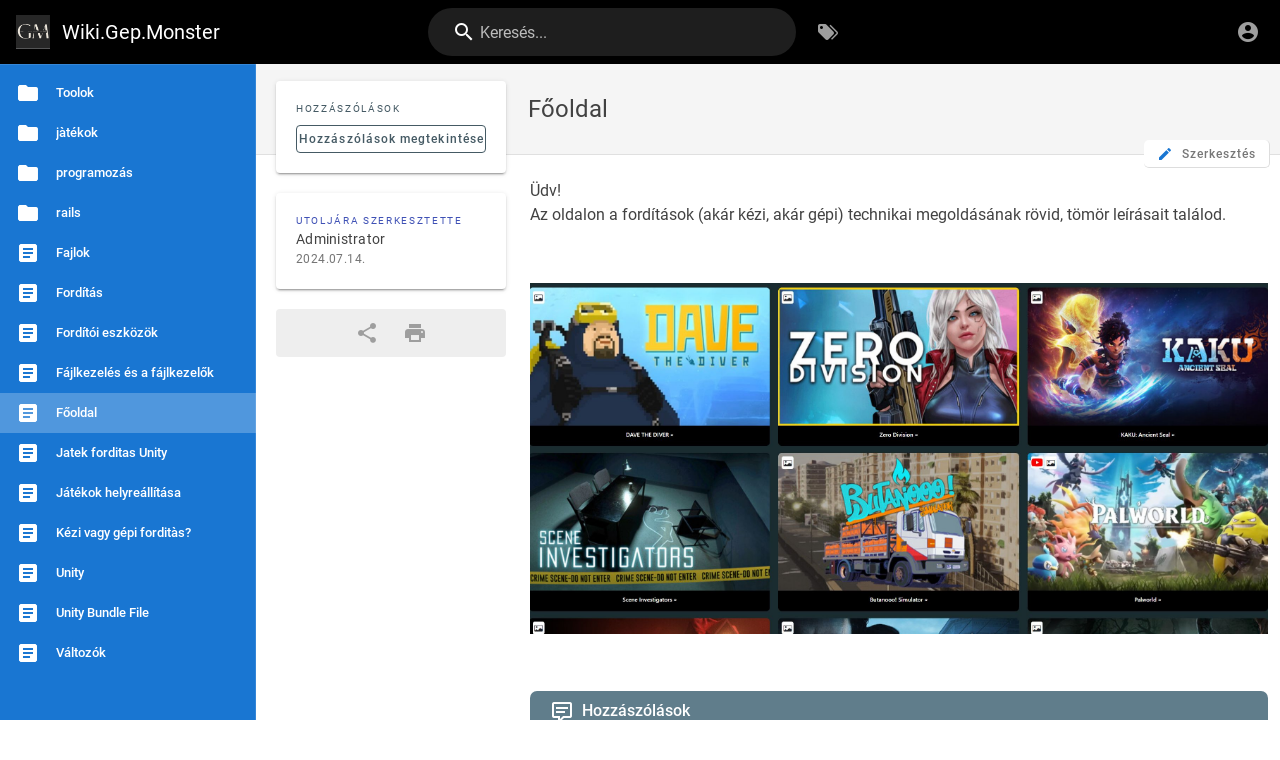

--- FILE ---
content_type: text/html; charset=utf-8
request_url: https://wiki.gep.monster/
body_size: 1478
content:
<!DOCTYPE html><html lang="hu"><head><meta http-equiv="X-UA-Compatible" content="IE=edge"><meta charset="UTF-8"><meta name="viewport" content="user-scalable=yes, width=device-width, initial-scale=1, maximum-scale=5"><meta name="theme-color" content="#1976d2"><meta name="msapplication-TileColor" content="#1976d2"><meta name="msapplication-TileImage" content="/_assets/favicons/mstile-150x150.png"><title>Főoldal | Wiki.Gep.Monster</title><meta name="description" content=""><meta property="og:title" content="Főoldal"><meta property="og:type" content="website"><meta property="og:description" content=""><meta property="og:image"><meta property="og:url" content="https://wiki.gep.monster/"><meta property="og:site_name" content="Wiki.Gep.Monster"><link rel="apple-touch-icon" sizes="180x180" href="/_assets/favicons/apple-touch-icon.png"><link rel="icon" type="image/png" sizes="192x192" href="/_assets/favicons/android-chrome-192x192.png"><link rel="icon" type="image/png" sizes="32x32" href="/_assets/favicons/favicon-32x32.png"><link rel="icon" type="image/png" sizes="16x16" href="/_assets/favicons/favicon-16x16.png"><link rel="mask-icon" href="/_assets/favicons/safari-pinned-tab.svg" color="#1976d2"><link rel="manifest" href="/_assets/manifest.json"><script>var siteConfig = {"title":"Wiki.Gep.Monster","theme":"default","darkMode":false,"tocPosition":"left","lang":"hu","rtl":false,"company":"","contentLicense":"","footerOverride":"","logoUrl":"/képernyőkép_ekkor_2024-07-15_20-13-56.png"}
var siteLangs = []
</script><link type="text/css" rel="stylesheet" href="https://use.fontawesome.com/releases/v5.10.0/css/all.css"><link type="text/css" rel="stylesheet" href="/_assets/css/app.812159e8900d2514eb6d.css"><script type="text/javascript" src="/_assets/js/runtime.js?1728723472"></script><script type="text/javascript" src="/_assets/js/app.js?1728723472"></script></head><body><div id="root"><page locale="hu" path="home" title="Főoldal" description="" :tags="[]" created-at="2024-07-14T17:49:00.468Z" updated-at="2024-07-14T17:50:29.173Z" author-name="Administrator" :author-id="1" editor="markdown" :is-published="true" toc="W10=" :page-id="2" sidebar="W10=" nav-mode="TREE" comments-enabled effective-permissions="[base64]" edit-shortcuts="[base64]" filename="home.md"><template slot="contents"><div><p>Üdv!&nbsp;<br>Az oldalon a fordítások (akár kézi, akár gépi) technikai megoldásának rövid, tömör leírásait találod.</p>
<p>&nbsp;</p>
<figure class="image"><img src="/home/home.jpg"></figure></div></template><template slot="comments"><div><comments></comments></div></template></page></div></body></html>

--- FILE ---
content_type: text/css; charset=UTF-8
request_url: https://wiki.gep.monster/_assets/css/tags.eac3477f9bc5c6b9c4b7.css
body_size: 1338
content:
/*! Wiki.js - wiki.js.org - Licensed under AGPL */@font-face{font-family:Tajawal;src:url(/_assets/fonts/Tajawal-Bold.woff2) format("woff2"),url(/_assets/fonts/Tajawal-Bold.woff) format("woff");font-weight:700;font-style:normal}@font-face{font-family:Tajawal;src:url(/_assets/fonts/Tajawal-Regular.woff2) format("woff2"),url(/_assets/fonts/Tajawal-Regular.woff) format("woff");font-weight:400;font-style:normal}@font-face{font-family:Tajawal;src:url(/_assets/fonts/Tajawal-Medium.woff2) format("woff2"),url(/_assets/fonts/Tajawal-Medium.woff) format("woff");font-weight:500;font-style:normal}@font-face{font-family:BalooBhaijaan;src:url(/_assets/fonts/BalooBhaijaan-Regular.woff2) format("woff2"),url(/_assets/fonts/BalooBhaijaan-Regular.woff) format("woff");font-weight:400;font-style:normal}html:lang(ar),html:lang(ar) .v-application{font-family:Tajawal,sans-serif}html:lang(ar) .v-application .headline,html:lang(ar) .v-application .title{font-family:Tajawal,sans-serif!important}html:lang(ar) .v-application.v-application--is-rtl h1,html:lang(ar) .v-application.v-application--is-rtl h2,html:lang(ar) .v-application.v-application--is-rtl h3,html:lang(ar) .v-application.v-application--is-rtl h4,html:lang(ar) .v-application.v-application--is-rtl h5,html:lang(ar) .v-application.v-application--is-rtl h6{font-family:BalooBhaijaan,sans-serif;font-weight:400}@font-face{font-family:Roboto;src:url(/_assets/fonts/Roboto-MediumItalic.woff2) format("woff2"),url(/_assets/fonts/Roboto-MediumItalic.woff) format("woff");font-weight:500;font-style:italic}@font-face{font-family:Roboto;src:url(/_assets/fonts/Roboto-Italic.woff2) format("woff2"),url(/_assets/fonts/Roboto-Italic.woff) format("woff");font-weight:400;font-style:italic}@font-face{font-family:Roboto;src:url(/_assets/fonts/Roboto-Bold.woff2) format("woff2"),url(/_assets/fonts/Roboto-Bold.woff) format("woff");font-weight:700;font-style:normal}@font-face{font-family:Roboto;src:url(/_assets/fonts/Roboto-Regular.woff2) format("woff2"),url(/_assets/fonts/Roboto-Regular.woff) format("woff");font-weight:400;font-style:normal}@font-face{font-family:Roboto;src:url(/_assets/fonts/Roboto-BoldItalic.woff2) format("woff2"),url(/_assets/fonts/Roboto-BoldItalic.woff) format("woff");font-weight:700;font-style:italic}@font-face{font-family:Roboto;src:url(/_assets/fonts/Roboto-Medium.woff2) format("woff2"),url(/_assets/fonts/Roboto-Medium.woff) format("woff");font-weight:500;font-style:normal}@font-face{font-family:Roboto Mono;src:url(/_assets/fonts/RobotoMono-Regular.woff2) format("woff2"),url(/_assets/fonts/RobotoMono-Regular.woff) format("woff");font-weight:400;font-style:normal}.editor-code-main{-js-display:flex;display:flex;width:100%}.editor-code-editor{background-color:#161616;flex:1 1 50%;display:block;height:calc(100vh - 88px);position:relative}.editor-code-editor-title{background-color:#424242;border-bottom-left-radius:5px;-js-display:inline-flex;display:inline-flex;height:30px;justify-content:center;align-items:center;padding:0 1rem;color:#9e9e9e;position:absolute;top:0;right:0;z-index:7;text-transform:uppercase;font-size:.7rem;cursor:pointer}@media screen and (max-width:768px){.editor-code-editor-title{display:none}}.editor-code-sidebar{background-color:#212121;width:64px;-js-display:flex;display:flex;flex-direction:column;justify-content:flex-start;align-items:center;padding:24px 0}@media screen and (max-width:768px){.editor-code-sidebar{padding:12px 0;width:40px}}.editor-code-sysbar{padding-left:0}.editor-code-sysbar-locale{background-color:hsla(0,0%,100%,.25);-js-display:inline-flex;display:inline-flex;padding:0 12px;height:24px;width:63px;justify-content:center;align-items:center}.editor-code .CodeMirror{height:auto}.editor-code .CodeMirror .cm-header-1{font-size:1.5rem}.editor-code .CodeMirror .cm-header-2{font-size:1.25rem}.editor-code .CodeMirror .cm-header-3{font-size:1.15rem}.editor-code .CodeMirror .cm-header-4{font-size:1.1rem}.editor-code .CodeMirror .cm-header-5{font-size:1.05rem}.editor-code .CodeMirror .cm-header-6{font-size:1.025rem}.editor-code .CodeMirror-focused .cm-matchhighlight{background-image:url([data-uri]);background-position:bottom;background-repeat:repeat-x}.editor-code .cm-matchhighlight{background-color:#424242}.editor-code .CodeMirror-selection-highlight-scrollbar{background-color:#43a047}.editor-code .cm-s-wikijs-dark.CodeMirror{background:#191919;color:#e0e0e0}.editor-code .cm-s-wikijs-dark .cm-matchhighlight,.editor-code .cm-s-wikijs-dark div.CodeMirror-selected{background:#1565c0}.editor-code .cm-s-wikijs-dark .CodeMirror-line::selection,.editor-code .cm-s-wikijs-dark .CodeMirror-line>span::selection,.editor-code .cm-s-wikijs-dark .CodeMirror-line>span>span::selection{background:#ffc107}.editor-code .cm-s-wikijs-dark .CodeMirror-line::-moz-selection,.editor-code .cm-s-wikijs-dark .CodeMirror-line>span::-moz-selection,.editor-code .cm-s-wikijs-dark .CodeMirror-line>span>span::-moz-selection{background:#ffc107}.editor-code .cm-s-wikijs-dark .CodeMirror-gutters{background:#121212;border-right:1px solid #212121}.editor-code .cm-s-wikijs-dark .CodeMirror-guttermarker{color:#ac4142}.editor-code .cm-s-wikijs-dark .CodeMirror-guttermarker-subtle{color:#505050}.editor-code .cm-s-wikijs-dark .CodeMirror-linenumber{color:#424242}.editor-code .cm-s-wikijs-dark .CodeMirror-cursor{border-left:1px solid #b0b0b0}.editor-code .cm-s-wikijs-dark span.cm-comment{color:#ef6c00}.editor-code .cm-s-wikijs-dark span.cm-atom,.editor-code .cm-s-wikijs-dark span.cm-number{color:#aa759f}.editor-code .cm-s-wikijs-dark span.cm-attribute,.editor-code .cm-s-wikijs-dark span.cm-property{color:#90a959}.editor-code .cm-s-wikijs-dark span.cm-keyword{color:#ac4142}.editor-code .cm-s-wikijs-dark span.cm-string{color:#f4bf75}.editor-code .cm-s-wikijs-dark span.cm-variable{color:#90a959}.editor-code .cm-s-wikijs-dark span.cm-variable-2{color:#6a9fb5}.editor-code .cm-s-wikijs-dark span.cm-def{color:#d28445}.editor-code .cm-s-wikijs-dark span.cm-bracket{color:#e0e0e0}.editor-code .cm-s-wikijs-dark span.cm-tag{color:#ac4142}.editor-code .cm-s-wikijs-dark span.cm-link{color:#aa759f}.editor-code .cm-s-wikijs-dark span.cm-error{background:#ac4142;color:#b0b0b0}.editor-code .cm-s-wikijs-dark .CodeMirror-activeline-background{background:#212121}.editor-code .cm-s-wikijs-dark .CodeMirror-matchingbracket{text-decoration:underline;color:#fff!important}.tags-search .v-input__control{min-height:0!important}.tags-search .v-input__prepend-outer{margin-top:8px!important}

--- FILE ---
content_type: application/javascript; charset=UTF-8
request_url: https://wiki.gep.monster/_assets/js/runtime.js?1728723472
body_size: 2057
content:
/*! Wiki.js - wiki.js.org - Licensed under AGPL */!function(e){function t(t){for(var o,i,c=t[0],s=t[1],u=t[2],l=t[3]||[],f=0,p=[];f<c.length;f++)i=c[f],Object.prototype.hasOwnProperty.call(n,i)&&n[i]&&p.push(n[i][0]),n[i]=0;for(o in s)Object.prototype.hasOwnProperty.call(s,o)&&(e[o]=s[o]);for(m&&m(t),d.push.apply(d,l);p.length;)p.shift()();return a.push.apply(a,u||[]),r()}function r(){for(var e,t=0;t<a.length;t++){for(var r=a[t],o=!0,i=1;i<r.length;i++){var u=r[i];0!==n[u]&&(o=!1)}o&&(a.splice(t--,1),e=s(s.s=r[0]))}return 0===a.length&&(d.forEach((function(e){if(void 0===n[e]){n[e]=null;var t=document.createElement("link");t.crossOrigin="use-credentials",s.nc&&t.setAttribute("nonce",s.nc),t.rel="prefetch",t.as="script",t.href=c(e),document.head.appendChild(t)}})),d.length=0),e}var o={},i={runtime:0},n={runtime:0},a=[],d=[];function c(e){return s.p+"js/"+({mdi:"mdi",tags:"tags",vendor:"vendor",admin:"admin",comments:"comments",editor:"editor",history:"history",login:"login",profile:"profile",source:"source",theme0:"theme0","ui-extra":"ui-extra","editor-api":"editor-api","editor-asciidoc":"editor-asciidoc","editor-ckeditor":"editor-ckeditor","editor-conflict":"editor-conflict","editor-markdown":"editor-markdown"}[e]||e)+".js?1728723472"}function s(t){if(o[t])return o[t].exports;var r=o[t]={i:t,l:!1,exports:{}};return e[t].call(r.exports,r,r.exports,s),r.l=!0,r.exports}s.e=function(e){var t=[];i[e]?t.push(i[e]):0!==i[e]&&{mdi:1,tags:1,vendor:1,admin:1,comments:1,editor:1,history:1,login:1,profile:1,source:1,theme0:1,"ui-extra":1,"editor-api":1,"editor-asciidoc":1,"editor-ckeditor":1,"editor-conflict":1,"editor-markdown":1}[e]&&t.push(i[e]=new Promise((function(t,r){for(var o="css/"+({mdi:"mdi",tags:"tags",vendor:"vendor",admin:"admin",comments:"comments",editor:"editor",history:"history",login:"login",profile:"profile",source:"source",theme0:"theme0","ui-extra":"ui-extra","editor-api":"editor-api","editor-asciidoc":"editor-asciidoc","editor-ckeditor":"editor-ckeditor","editor-conflict":"editor-conflict","editor-markdown":"editor-markdown"}[e]||e)+"."+{mdi:"ad9d067665721699a5d0",tags:"eac3477f9bc5c6b9c4b7",vendor:"9e8a3867c28956a1720a",admin:"7dd9f5cb5e7e94fef338",comments:"eb2ded1bf10922b4448c",editor:"dec18967e8caf72d08da",history:"97b9ca529a58fec471bb",login:"ec84cd42b23af7420dcf",profile:"a3589a6ab135e4f210a6",source:"2f98b18fe830c82ac836",theme0:"9a8ce73801be8dc783fa","ui-extra":"a1136a4d12ddccf1daba","editor-api":"e0de73903cec3003f237","editor-asciidoc":"3009eaba681d55b8d21b","editor-ckeditor":"330177255028c974bfc9","editor-conflict":"f860346541d91a375138","editor-markdown":"4b51e02c83850bb3292b"}[e]+".css",n=s.p+o,a=document.getElementsByTagName("link"),d=0;d<a.length;d++){var c=(l=a[d]).getAttribute("data-href")||l.getAttribute("href");if("stylesheet"===l.rel&&(c===o||c===n))return t()}var u=document.getElementsByTagName("style");for(d=0;d<u.length;d++){var l;if((c=(l=u[d]).getAttribute("data-href"))===o||c===n)return t()}var f=document.createElement("link");f.rel="stylesheet",f.type="text/css",f.onload=t,f.onerror=function(t){var o=t&&t.target&&t.target.src||n,a=new Error("Loading CSS chunk "+e+" failed.\n("+o+")");a.code="CSS_CHUNK_LOAD_FAILED",a.request=o,delete i[e],f.parentNode.removeChild(f),r(a)},f.href=n,0!==f.href.indexOf(window.location.origin+"/")&&(f.crossOrigin="use-credentials"),document.getElementsByTagName("head")[0].appendChild(f)})).then((function(){i[e]=0})));var r=n[e];if(0!==r)if(r)t.push(r[2]);else{var o=new Promise((function(t,o){r=n[e]=[t,o]}));t.push(r[2]=o);var a,d=document.createElement("script");d.charset="utf-8",d.timeout=120,s.nc&&d.setAttribute("nonce",s.nc),d.src=c(e),0!==d.src.indexOf(window.location.origin+"/")&&(d.crossOrigin="use-credentials");var u=new Error;a=function(t){d.onerror=d.onload=null,clearTimeout(l);var r=n[e];if(0!==r){if(r){var o=t&&("load"===t.type?"missing":t.type),i=t&&t.target&&t.target.src;u.message="Loading chunk "+e+" failed.\n("+o+": "+i+")",u.name="ChunkLoadError",u.type=o,u.request=i,r[1](u)}n[e]=void 0}};var l=setTimeout((function(){a({type:"timeout",target:d})}),12e4);d.onerror=d.onload=a,document.head.appendChild(d)}return Promise.all(t)},s.m=e,s.c=o,s.d=function(e,t,r){s.o(e,t)||Object.defineProperty(e,t,{enumerable:!0,get:r})},s.r=function(e){"undefined"!=typeof Symbol&&Symbol.toStringTag&&Object.defineProperty(e,Symbol.toStringTag,{value:"Module"}),Object.defineProperty(e,"__esModule",{value:!0})},s.t=function(e,t){if(1&t&&(e=s(e)),8&t)return e;if(4&t&&"object"==typeof e&&e&&e.__esModule)return e;var r=Object.create(null);if(s.r(r),Object.defineProperty(r,"default",{enumerable:!0,value:e}),2&t&&"string"!=typeof e)for(var o in e)s.d(r,o,function(t){return e[t]}.bind(null,o));return r},s.n=function(e){var t=e&&e.__esModule?function(){return e.default}:function(){return e};return s.d(t,"a",t),t},s.o=function(e,t){return Object.prototype.hasOwnProperty.call(e,t)},s.p="/_assets/",s.oe=function(e){throw console.error(e),e};var u=this.webpackJsonp=this.webpackJsonp||[],l=u.push.bind(u);u.push=t,u=u.slice();for(var f=0;f<u.length;f++)t(u[f]);var m=l;r()}([]);

--- FILE ---
content_type: application/javascript; charset=UTF-8
request_url: https://wiki.gep.monster/_assets/js/ui-extra.js?1728723472
body_size: 12269
content:
/*! Wiki.js - wiki.js.org - Licensed under AGPL */
(this.webpackJsonp=this.webpackJsonp||[]).push([["ui-extra"],{"./client/components/common/loader.vue":function(e,t,s){"use strict";s.r(t);var i=function(){var e=this,t=e.$createElement,s=e._self._c||t;return s("v-dialog",{attrs:{persistent:"","max-width":"350","overlay-color":e.color,"overlay-opacity":".7"},model:{value:e.value,callback:function(t){e.value=t},expression:"value"}},[s("v-card",{staticClass:"loader-dialog radius-7",attrs:{color:e.color,dark:""}},[s("v-card-text",{staticClass:"text-center py-4"},["loading"===e.mode?s("atom-spinner",{staticClass:"is-inline",attrs:{"animation-duration":1e3,size:60,color:"#FFF"}}):"icon"===e.mode?s("img",{attrs:{src:"/_assets/svg/icon-"+e.icon+".svg",alt:e.icon}}):e._e(),s("div",{staticClass:"subtitle-1 white--text"},[e._v(e._s(e.title))]),s("div",{staticClass:"caption"},[e._v(e._s(e.subtitle))])],1)],1)],1)};i._withStripped=!0;var o={components:{AtomSpinner:s("./node_modules/epic-spinners/src/lib.js").a},props:{value:{type:Boolean,default:!1},color:{type:String,default:"blue darken-3"},title:{type:String,default:"Working..."},subtitle:{type:String,default:"Please wait"},mode:{type:String,default:"loading"},icon:{type:String,default:"checkmark"}}},n=(s("./client/components/common/loader.vue?vue&type=style&index=0&lang=scss&"),s("./node_modules/vue-loader/lib/runtime/componentNormalizer.js")),l=s("./node_modules/vuetify-loader/lib/runtime/installComponents.js"),d=s.n(l),r=s("./node_modules/vuetify/lib/components/VCard/VCard.js"),a=s("./node_modules/vuetify/lib/components/VCard/index.js"),c=s("./node_modules/vuetify/lib/components/VDialog/VDialog.js"),u=Object(n.a)(o,i,[],!1,null,null,null);d()(u,{VCard:r.a,VCardText:a.b,VDialog:c.a}),u.options.__file="client/components/common/loader.vue";t.default=u.exports},"./client/components/common/loader.vue?vue&type=style&index=0&lang=scss&":function(e,t,s){"use strict";s("./node_modules/cache-loader/dist/cjs.js?!./node_modules/style-loader/dist/cjs.js!./node_modules/mini-css-extract-plugin/dist/loader.js!./node_modules/css-loader/dist/cjs.js!./node_modules/vue-loader/lib/loaders/stylePostLoader.js!./node_modules/postcss-loader/src/index.js!./node_modules/sass-loader/dist/cjs.js?!./node_modules/sass-resources-loader/lib/loader.js?!./node_modules/vue-loader/lib/index.js?!./client/components/common/loader.vue?vue&type=style&index=0&lang=scss&")},"./client/components/common/page-selector.vue":function(e,t,s){"use strict";s.r(t);var i=function(){var e=this,t=e.$createElement,s=e._self._c||t;return s("v-dialog",{attrs:{"max-width":"850px","overlay-color":"blue darken-4","overlay-opacity":".7"},model:{value:e.isShown,callback:function(t){e.isShown=t},expression:"isShown"}},[s("v-card",{staticClass:"page-selector"},[s("div",{staticClass:"dialog-header is-blue"},[s("v-icon",{staticClass:"mr-3",attrs:{color:"white"}},[e._v("mdi-page-next-outline")]),"create"===e.mode?s("div",{staticClass:"body-1"},[e._v(e._s(e.$t("common:pageSelector.createTitle")))]):"move"===e.mode?s("div",{staticClass:"body-1"},[e._v(e._s(e.$t("common:pageSelector.moveTitle")))]):"select"===e.mode?s("div",{staticClass:"body-1"},[e._v(e._s(e.$t("common:pageSelector.selectTitle")))]):e._e(),s("v-spacer"),s("v-progress-circular",{directives:[{name:"show",rawName:"v-show",value:e.searchLoading,expression:"searchLoading"}],attrs:{indeterminate:"",color:"white",size:20,width:2}})],1),s("div",{staticClass:"d-flex"},[s("v-flex",{staticClass:"grey",class:e.$vuetify.theme.dark?"darken-4":"lighten-3",attrs:{xs5:""}},[s("v-toolbar",{attrs:{color:"grey darken-3",dark:"",dense:"",flat:""}},[s("div",{staticClass:"body-2"},[e._v(e._s(e.$t("common:pageSelector.virtualFolders")))]),s("v-spacer"),s("v-btn",{attrs:{icon:"",tile:"",href:"https://docs.requarks.io/guide/pages#folders",target:"_blank"}},[s("v-icon",[e._v("mdi-help-box")])],1)],1),s("div",{staticStyle:{height:"400px"}},[s("vue-scroll",{attrs:{ops:e.scrollStyle}},[s("v-treeview",{key:"pageTree-"+e.treeViewCacheId,attrs:{active:e.currentNode,open:e.openNodes,items:e.tree,"load-children":e.fetchFolders,dense:"","expand-icon":"mdi-menu-down-outline","item-id":"path","item-text":"title",activatable:"",hoverable:""},on:{"update:active":function(t){e.currentNode=t},"update:open":function(t){e.openNodes=t}},scopedSlots:e._u([{key:"prepend",fn:function(t){t.item;var i=t.open;t.leaf;return[s("v-icon",[e._v("mdi-"+e._s(i?"folder-open":"folder"))])]}}])})],1)],1)],1),s("v-flex",{attrs:{xs7:""}},[s("v-toolbar",{attrs:{color:"blue darken-2",dark:"",dense:"",flat:""}},[s("div",{staticClass:"body-2"},[e._v(e._s(e.$t("common:pageSelector.pages")))])]),e.currentPages.length>0?s("div",{staticStyle:{height:"400px"}},[s("vue-scroll",{attrs:{ops:e.scrollStyle}},[s("v-list",{staticClass:"py-0",attrs:{dense:""}},[s("v-list-item-group",{attrs:{color:"primary"},model:{value:e.currentPage,callback:function(t){e.currentPage=t},expression:"currentPage"}},[e._l(e.currentPages,(function(t,i){return[s("v-list-item",{key:"page-"+t.id,attrs:{value:t}},[s("v-list-item-icon",[s("v-icon",[e._v("mdi-text-box")])],1),s("v-list-item-title",[e._v(e._s(t.title))])],1),i<e.pages.length-1?s("v-divider"):e._e()]}))],2)],1)],1)],1):s("v-alert",{staticClass:"animated fadeIn",attrs:{text:"",color:"orange",prominent:"",icon:"mdi-alert"}},[s("div",{staticClass:"body-2"},[e._v(e._s(e.$t("common:pageSelector.folderEmptyWarning")))])])],1)],1),e.mustExist?e._e():s("v-card-actions",{staticClass:"grey pa-2",class:e.$vuetify.theme.dark?"darken-2":"lighten-1"},[s("v-select",{staticStyle:{flex:"0 0 100px","border-radius":"4px 0 0 4px"},attrs:{solo:"",dark:"",flat:"","background-color":"grey darken-3-d2","hide-details":"","single-line":"",items:e.namespaces},model:{value:e.currentLocale,callback:function(t){e.currentLocale=t},expression:"currentLocale"}}),s("v-text-field",{ref:"pathIpt",staticStyle:{"border-radius":"0 4px 4px 0"},attrs:{solo:"","hide-details":"",prefix:"/",flat:"",clearable:""},model:{value:e.currentPath,callback:function(t){e.currentPath=t},expression:"currentPath"}})],1),s("v-card-chin",[s("v-spacer"),s("v-btn",{attrs:{text:""},on:{click:e.close}},[e._v(e._s(e.$t("common:actions.cancel")))]),s("v-btn",{staticClass:"px-4",attrs:{color:"primary",disabled:!e.isValidPath},on:{click:e.open}},[s("v-icon",{attrs:{left:""}},[e._v("mdi-check")]),s("span",[e._v(e._s(e.$t("common:actions.select")))])],1)],1)],1)],1)};i._withStripped=!0;var o=s("./node_modules/lodash/unionBy.js"),n=s.n(o),l=s("./node_modules/lodash/isEmpty.js"),d=s.n(l),r=s("./node_modules/lodash/last.js"),a=s.n(r),c=s("./node_modules/lodash/get.js"),u=s.n(c),h=s("./node_modules/lodash/compact.js"),m=s.n(h),v=s("./node_modules/lodash/find.js"),p=s.n(v),g=s("./node_modules/lodash/delay.js"),_=s.n(g),f=s("./node_modules/lodash/some.js"),b=s.n(f),y=s("./node_modules/lodash/head.js"),j=s.n(y),w=s("./node_modules/lodash/filter.js"),x=s.n(w),k=s("./node_modules/lodash/sortBy.js"),C=s.n(k);const S=/^[A-Z]{2}(-[A-Z]{2})?$/i;var V={props:{value:{type:Boolean,default:!1},path:{type:String,default:"new-page"},locale:{type:String,default:"en"},mode:{type:String,default:"create"},openHandler:{type:Function,default:()=>{}},mustExist:{type:Boolean,default:!1}},data:()=>({treeViewCacheId:0,searchLoading:!1,currentLocale:siteConfig.lang,currentFolderPath:"",currentPath:"new-page",currentPage:null,currentNode:[0],openNodes:[0],tree:[{id:0,title:"/ (root)",children:[]}],pages:[],all:[],namespaces:siteLangs.length?siteLangs.map(e=>e.code):[siteConfig.lang],scrollStyle:{vuescroll:{},scrollPanel:{initialScrollX:.01,scrollingX:!1,speed:50},rail:{gutterOfEnds:"2px"},bar:{onlyShowBarOnScroll:!1,background:"#999",hoverStyle:{background:"#64B5F6"}}}}),computed:{isShown:{get(){return this.value},set(e){this.$emit("input",e)}},currentPages(){return C()(x()(this.pages,["parent",j()(this.currentNode)||0]),["title","path"])},isValidPath(){if(!this.currentPath)return!1;if(this.mustExist&&!this.currentPage)return!1;const e=j()(this.currentPath.split("/"));return!(e.length<=1)&&(!S.test(e)&&!b()(["login","logout","register","verify","favicons","fonts","img","js","svg"],t=>t===e))}},watch:{isShown(e,t){e&&!t&&(this.currentPath=this.path,this.currentLocale=this.locale,_()(()=>{this.$refs.pathIpt.focus()}))},currentNode(e,t){if(e.length<1)this.$nextTick(()=>{this.currentNode=t});else{const t=p()(this.all,["id",e[0]]);this.openNodes.indexOf(e[0])<0&&(t&&this.openNodes.indexOf(t.parent)<0&&this.$nextTick(()=>{this.openNodes.push(t.parent)}),this.$nextTick(()=>{this.openNodes.push(e[0])})),this.currentPath=m()([u()(t,"path",""),a()(this.currentPath.split("/"))]).join("/")}},currentPage(e,t){d()(e)||(this.currentPath=e.path)},currentLocale(e,t){this.$nextTick(()=>{this.tree=[{id:0,title:"/ (root)",children:[]}],this.currentNode=[0],this.openNodes=[0],this.pages=[],this.all=[],this.treeViewCacheId+=1})}},methods:{close(){this.isShown=!1},open(){!1!==this.openHandler({locale:this.currentLocale,path:this.currentPath,id:this.mustExist&&this.currentPage?this.currentPage.pageId:0})&&this.close()},async fetchFolders(e){this.searchLoading=!0;const t=await this.$apollo.query({query:{kind:"Document",definitions:[{kind:"OperationDefinition",operation:"query",variableDefinitions:[{kind:"VariableDefinition",variable:{kind:"Variable",name:{kind:"Name",value:"parent"}},type:{kind:"NonNullType",type:{kind:"NamedType",name:{kind:"Name",value:"Int"}}},directives:[]},{kind:"VariableDefinition",variable:{kind:"Variable",name:{kind:"Name",value:"mode"}},type:{kind:"NonNullType",type:{kind:"NamedType",name:{kind:"Name",value:"PageTreeMode"}}},directives:[]},{kind:"VariableDefinition",variable:{kind:"Variable",name:{kind:"Name",value:"locale"}},type:{kind:"NonNullType",type:{kind:"NamedType",name:{kind:"Name",value:"String"}}},directives:[]}],directives:[],selectionSet:{kind:"SelectionSet",selections:[{kind:"Field",name:{kind:"Name",value:"pages"},arguments:[],directives:[],selectionSet:{kind:"SelectionSet",selections:[{kind:"Field",name:{kind:"Name",value:"tree"},arguments:[{kind:"Argument",name:{kind:"Name",value:"parent"},value:{kind:"Variable",name:{kind:"Name",value:"parent"}}},{kind:"Argument",name:{kind:"Name",value:"mode"},value:{kind:"Variable",name:{kind:"Name",value:"mode"}}},{kind:"Argument",name:{kind:"Name",value:"locale"},value:{kind:"Variable",name:{kind:"Name",value:"locale"}}}],directives:[],selectionSet:{kind:"SelectionSet",selections:[{kind:"Field",name:{kind:"Name",value:"id"},arguments:[],directives:[]},{kind:"Field",name:{kind:"Name",value:"path"},arguments:[],directives:[]},{kind:"Field",name:{kind:"Name",value:"title"},arguments:[],directives:[]},{kind:"Field",name:{kind:"Name",value:"isFolder"},arguments:[],directives:[]},{kind:"Field",name:{kind:"Name",value:"pageId"},arguments:[],directives:[]},{kind:"Field",name:{kind:"Name",value:"parent"},arguments:[],directives:[]}]}}]}}]}}],loc:{start:0,end:346,source:{body:"\n          query ($parent: Int!, $mode: PageTreeMode!, $locale: String!) {\n            pages {\n              tree(parent: $parent, mode: $mode, locale: $locale) {\n                id\n                path\n                title\n                isFolder\n                pageId\n                parent\n              }\n            }\n          }\n        ",name:"GraphQL request",locationOffset:{line:1,column:1}}}},fetchPolicy:"network-only",variables:{parent:e.id,mode:"ALL",locale:this.currentLocale}}),s=u()(t,"data.pages.tree",[]),i=x()(s,["isFolder",!0]).map(e=>({...e,children:[]})),o=x()(s,e=>e.pageId>0);i.length>0?e.children=i:e.children=void 0,this.pages=n()(this.pages,o,"id"),this.all=n()(this.all,s,"id"),this.searchLoading=!1}}},I=(s("./client/components/common/page-selector.vue?vue&type=style&index=0&lang=scss&"),s("./node_modules/vue-loader/lib/runtime/componentNormalizer.js")),L=s("./node_modules/vuetify-loader/lib/runtime/installComponents.js"),O=s.n(L),P=s("./node_modules/vuetify/lib/components/VAlert/VAlert.js"),N=s("./node_modules/vuetify/lib/components/VBtn/VBtn.js"),$=s("./node_modules/vuetify/lib/components/VCard/VCard.js"),T=s("./node_modules/vuetify/lib/components/VCard/index.js"),A=s("./node_modules/vuetify/lib/components/VDialog/VDialog.js"),q=s("./node_modules/vuetify/lib/components/VDivider/VDivider.js"),F=s("./node_modules/vuetify/lib/components/VGrid/VFlex.js"),D=s("./node_modules/vuetify/lib/components/VIcon/VIcon.js"),E=s("./node_modules/vuetify/lib/components/VList/VList.js"),R=s("./node_modules/vuetify/lib/components/VList/VListItem.js"),B=s("./node_modules/vuetify/lib/components/VList/VListItemGroup.js"),U=s("./node_modules/vuetify/lib/components/VList/VListItemIcon.js"),K=s("./node_modules/vuetify/lib/components/VList/index.js"),z=s("./node_modules/vuetify/lib/components/VProgressCircular/VProgressCircular.js"),H=s("./node_modules/vuetify/lib/components/VSelect/VSelect.js"),W=s("./node_modules/vuetify/lib/components/VGrid/VSpacer.js"),M=s("./node_modules/vuetify/lib/components/VTextField/VTextField.js"),G=s("./node_modules/vuetify/lib/components/VToolbar/VToolbar.js"),X=(s("./node_modules/vuetify/src/components/VTreeview/VTreeview.sass"),s("./node_modules/vuetify/lib/components/transitions/index.js")),J=s("./node_modules/vuetify/lib/mixins/registrable/index.js"),Q=s("./node_modules/vuetify/lib/mixins/colorable/index.js"),Y=s("./node_modules/vuetify/lib/util/mixins.js"),Z=s("./node_modules/vuetify/lib/util/helpers.js");const ee=Object(Y.a)(Q.a,Object(J.a)("treeview")),te={activatable:Boolean,activeClass:{type:String,default:"v-treeview-node--active"},color:{type:String,default:"primary"},expandIcon:{type:String,default:"$subgroup"},indeterminateIcon:{type:String,default:"$checkboxIndeterminate"},itemChildren:{type:String,default:"children"},itemDisabled:{type:String,default:"disabled"},itemKey:{type:String,default:"id"},itemText:{type:String,default:"name"},loadChildren:Function,loadingIcon:{type:String,default:"$loading"},offIcon:{type:String,default:"$checkboxOff"},onIcon:{type:String,default:"$checkboxOn"},openOnClick:Boolean,rounded:Boolean,selectable:Boolean,selectedColor:{type:String,default:"accent"},shaped:Boolean,transition:Boolean,selectionType:{type:String,default:"leaf",validator:e=>["leaf","independent"].includes(e)}},se=ee.extend().extend({name:"v-treeview-node",inject:{treeview:{default:null}},props:{level:Number,item:{type:Object,default:()=>null},parentIsDisabled:Boolean,...te},data:()=>({hasLoaded:!1,isActive:!1,isIndeterminate:!1,isLoading:!1,isOpen:!1,isSelected:!1}),computed:{disabled(){return Object(Z.q)(this.item,this.itemDisabled)||this.parentIsDisabled&&"leaf"===this.selectionType},key(){return Object(Z.q)(this.item,this.itemKey)},children(){const e=Object(Z.q)(this.item,this.itemChildren);return e&&e.filter(e=>!this.treeview.isExcluded(Object(Z.q)(e,this.itemKey)))},text(){return Object(Z.q)(this.item,this.itemText)},scopedProps(){return{item:this.item,leaf:!this.children,selected:this.isSelected,indeterminate:this.isIndeterminate,active:this.isActive,open:this.isOpen}},computedIcon(){return this.isIndeterminate?this.indeterminateIcon:this.isSelected?this.onIcon:this.offIcon},hasChildren(){return!(!this.children||!this.children.length&&!this.loadChildren)}},created(){this.treeview.register(this)},beforeDestroy(){this.treeview.unregister(this)},methods:{checkChildren(){return new Promise(e=>{if(!this.children||this.children.length||!this.loadChildren||this.hasLoaded)return e();this.isLoading=!0,e(this.loadChildren(this.item))}).then(()=>{this.isLoading=!1,this.hasLoaded=!0})},open(){this.isOpen=!this.isOpen,this.treeview.updateOpen(this.key,this.isOpen),this.treeview.emitOpen()},genLabel(){const e=[];return this.$scopedSlots.label?e.push(this.$scopedSlots.label(this.scopedProps)):e.push(this.text),this.$createElement("div",{slot:"label",staticClass:"v-treeview-node__label"},e)},genPrependSlot(){return this.$scopedSlots.prepend?this.$createElement("div",{staticClass:"v-treeview-node__prepend"},this.$scopedSlots.prepend(this.scopedProps)):null},genAppendSlot(){return this.$scopedSlots.append?this.$createElement("div",{staticClass:"v-treeview-node__append"},this.$scopedSlots.append(this.scopedProps)):null},genContent(){const e=[this.genPrependSlot(),this.genLabel(),this.genAppendSlot()];return this.$createElement("div",{staticClass:"v-treeview-node__content"},e)},genToggle(){return this.$createElement(D.a,{staticClass:"v-treeview-node__toggle",class:{"v-treeview-node__toggle--open":this.isOpen,"v-treeview-node__toggle--loading":this.isLoading},slot:"prepend",on:{click:e=>{e.stopPropagation(),this.isLoading||this.checkChildren().then(()=>this.open())}}},[this.isLoading?this.loadingIcon:this.expandIcon])},genCheckbox(){return this.$createElement(D.a,{staticClass:"v-treeview-node__checkbox",props:{color:this.isSelected||this.isIndeterminate?this.selectedColor:void 0,disabled:this.disabled},on:{click:e=>{e.stopPropagation(),this.isLoading||this.checkChildren().then(()=>{this.$nextTick(()=>{this.isSelected=!this.isSelected,this.isIndeterminate=!1,this.treeview.updateSelected(this.key,this.isSelected),this.treeview.emitSelected()})})}}},[this.computedIcon])},genLevel(e){return Object(Z.i)(e).map(()=>this.$createElement("div",{staticClass:"v-treeview-node__level"}))},genNode(){const e=[this.genContent()];return this.selectable&&e.unshift(this.genCheckbox()),this.hasChildren?e.unshift(this.genToggle()):e.unshift(...this.genLevel(1)),e.unshift(...this.genLevel(this.level)),this.$createElement("div",this.setTextColor(this.isActive&&this.color,{staticClass:"v-treeview-node__root",class:{[this.activeClass]:this.isActive},on:{click:()=>{this.openOnClick&&this.hasChildren?this.checkChildren().then(this.open):this.activatable&&!this.disabled&&(this.isActive=!this.isActive,this.treeview.updateActive(this.key,this.isActive),this.treeview.emitActive())}}}),e)},genChild(e,t){return this.$createElement(se,{key:Object(Z.q)(e,this.itemKey),props:{activatable:this.activatable,activeClass:this.activeClass,item:e,selectable:this.selectable,selectedColor:this.selectedColor,color:this.color,expandIcon:this.expandIcon,indeterminateIcon:this.indeterminateIcon,offIcon:this.offIcon,onIcon:this.onIcon,loadingIcon:this.loadingIcon,itemKey:this.itemKey,itemText:this.itemText,itemDisabled:this.itemDisabled,itemChildren:this.itemChildren,loadChildren:this.loadChildren,transition:this.transition,openOnClick:this.openOnClick,rounded:this.rounded,shaped:this.shaped,level:this.level+1,selectionType:this.selectionType,parentIsDisabled:t},scopedSlots:this.$scopedSlots})},genChildrenWrapper(){if(!this.isOpen||!this.children)return null;const e=[this.children.map(e=>this.genChild(e,this.disabled))];return this.$createElement("div",{staticClass:"v-treeview-node__children"},e)},genTransition(){return this.$createElement(X.a,[this.genChildrenWrapper()])}},render(e){const t=[this.genNode()];return this.transition?t.push(this.genTransition()):t.push(this.genChildrenWrapper()),e("div",{staticClass:"v-treeview-node",class:{"v-treeview-node--leaf":!this.hasChildren,"v-treeview-node--click":this.openOnClick,"v-treeview-node--disabled":this.disabled,"v-treeview-node--rounded":this.rounded,"v-treeview-node--shaped":this.shaped,"v-treeview-node--selected":this.isSelected},attrs:{"aria-expanded":String(this.isOpen)}},t)}});var ie=se,oe=s("./node_modules/vuetify/lib/mixins/themeable/index.js"),ne=s("./node_modules/vuetify/lib/util/console.js");function le(e,t,s){return Object(Z.q)(e,s).toLocaleLowerCase().indexOf(t.toLocaleLowerCase())>-1}function de(e,t,s,i,o,n,l){if(e(t,s,o))return!0;const d=Object(Z.q)(t,n);if(d){let t=!1;for(let r=0;r<d.length;r++)de(e,d[r],s,i,o,n,l)&&(t=!0);if(t)return!0}return l.add(Object(Z.q)(t,i)),!1}var re=Object(Y.a)(Object(J.b)("treeview"),oe.a).extend({name:"v-treeview",provide(){return{treeview:this}},props:{active:{type:Array,default:()=>[]},dense:Boolean,filter:Function,hoverable:Boolean,items:{type:Array,default:()=>[]},multipleActive:Boolean,open:{type:Array,default:()=>[]},openAll:Boolean,returnObject:{type:Boolean,default:!1},search:String,value:{type:Array,default:()=>[]},...te},data:()=>({level:-1,activeCache:new Set,nodes:{},openCache:new Set,selectedCache:new Set}),computed:{excludedItems(){const e=new Set;if(!this.search)return e;for(let t=0;t<this.items.length;t++)de(this.filter||le,this.items[t],this.search,this.itemKey,this.itemText,this.itemChildren,e);return e}},watch:{items:{handler(){const e=Object.keys(this.nodes).map(e=>Object(Z.q)(this.nodes[e].item,this.itemKey)),t=this.getKeys(this.items),s=Object(Z.c)(t,e);if(!s.length&&t.length<e.length)return;s.forEach(e=>delete this.nodes[e]);const i=[...this.selectedCache];this.selectedCache=new Set,this.activeCache=new Set,this.openCache=new Set,this.buildTree(this.items),Object(Z.k)(i,[...this.selectedCache])||this.emitSelected()},deep:!0},active(e){this.handleNodeCacheWatcher(e,this.activeCache,this.updateActive,this.emitActive)},value(e){this.handleNodeCacheWatcher(e,this.selectedCache,this.updateSelected,this.emitSelected)},open(e){this.handleNodeCacheWatcher(e,this.openCache,this.updateOpen,this.emitOpen)}},created(){const e=e=>this.returnObject?Object(Z.q)(e,this.itemKey):e;this.buildTree(this.items);for(const t of this.value.map(e))this.updateSelected(t,!0,!0);for(const t of this.active.map(e))this.updateActive(t,!0)},mounted(){(this.$slots.prepend||this.$slots.append)&&Object(ne.c)("The prepend and append slots require a slot-scope attribute",this),this.openAll?this.updateAll(!0):(this.open.forEach(e=>this.updateOpen(this.returnObject?Object(Z.q)(e,this.itemKey):e,!0)),this.emitOpen())},methods:{updateAll(e){Object.keys(this.nodes).forEach(t=>this.updateOpen(Object(Z.q)(this.nodes[t].item,this.itemKey),e)),this.emitOpen()},getKeys(e,t=[]){for(let s=0;s<e.length;s++){const i=Object(Z.q)(e[s],this.itemKey);t.push(i);const o=Object(Z.q)(e[s],this.itemChildren);o&&t.push(...this.getKeys(o))}return t},buildTree(e,t=null){for(let s=0;s<e.length;s++){const i=e[s],o=Object(Z.q)(i,this.itemKey),n=Object(Z.q)(i,this.itemChildren,[]),l=this.nodes.hasOwnProperty(o)?this.nodes[o]:{isSelected:!1,isIndeterminate:!1,isActive:!1,isOpen:!1,vnode:null},d={vnode:l.vnode,parent:t,children:n.map(e=>Object(Z.q)(e,this.itemKey)),item:i};if(this.buildTree(n,o),!this.nodes.hasOwnProperty(o)&&null!==t&&this.nodes.hasOwnProperty(t)?d.isSelected=this.nodes[t].isSelected:(d.isSelected=l.isSelected,d.isIndeterminate=l.isIndeterminate),d.isActive=l.isActive,d.isOpen=l.isOpen,this.nodes[o]=d,n.length){const{isSelected:e,isIndeterminate:t}=this.calculateState(o,this.nodes);d.isSelected=e,d.isIndeterminate=t}!this.nodes[o].isSelected||"independent"!==this.selectionType&&0!==d.children.length||this.selectedCache.add(o),this.nodes[o].isActive&&this.activeCache.add(o),this.nodes[o].isOpen&&this.openCache.add(o),this.updateVnodeState(o)}},calculateState(e,t){const s=t[e].children,i=s.reduce((e,s)=>(e[0]+=+Boolean(t[s].isSelected),e[1]+=+Boolean(t[s].isIndeterminate),e),[0,0]),o=!!s.length&&i[0]===s.length;return{isSelected:o,isIndeterminate:!o&&(i[0]>0||i[1]>0)}},emitOpen(){this.emitNodeCache("update:open",this.openCache)},emitSelected(){this.emitNodeCache("input",this.selectedCache)},emitActive(){this.emitNodeCache("update:active",this.activeCache)},emitNodeCache(e,t){this.$emit(e,this.returnObject?[...t].map(e=>this.nodes[e].item):[...t])},handleNodeCacheWatcher(e,t,s,i){e=this.returnObject?e.map(e=>Object(Z.q)(e,this.itemKey)):e;const o=[...t];Object(Z.k)(o,e)||(o.forEach(e=>s(e,!1)),e.forEach(e=>s(e,!0)),i())},getDescendants(e,t=[]){const s=this.nodes[e].children;t.push(...s);for(let e=0;e<s.length;e++)t=this.getDescendants(s[e],t);return t},getParents(e){let t=this.nodes[e].parent;const s=[];for(;null!==t;)s.push(t),t=this.nodes[t].parent;return s},register(e){const t=Object(Z.q)(e.item,this.itemKey);this.nodes[t].vnode=e,this.updateVnodeState(t)},unregister(e){const t=Object(Z.q)(e.item,this.itemKey);this.nodes[t]&&(this.nodes[t].vnode=null)},isParent(e){return this.nodes[e].children&&this.nodes[e].children.length},updateActive(e,t){if(!this.nodes.hasOwnProperty(e))return;this.multipleActive||this.activeCache.forEach(e=>{this.nodes[e].isActive=!1,this.updateVnodeState(e),this.activeCache.delete(e)});const s=this.nodes[e];s&&(t?this.activeCache.add(e):this.activeCache.delete(e),s.isActive=t,this.updateVnodeState(e))},updateSelected(e,t,s=!1){if(!this.nodes.hasOwnProperty(e))return;const i=new Map;if("independent"!==this.selectionType){for(const o of this.getDescendants(e))Object(Z.q)(this.nodes[o].item,this.itemDisabled)&&!s||(this.nodes[o].isSelected=t,this.nodes[o].isIndeterminate=!1,i.set(o,t));const o=this.calculateState(e,this.nodes);this.nodes[e].isSelected=t,this.nodes[e].isIndeterminate=o.isIndeterminate,i.set(e,t);for(const t of this.getParents(e)){const e=this.calculateState(t,this.nodes);this.nodes[t].isSelected=e.isSelected,this.nodes[t].isIndeterminate=e.isIndeterminate,i.set(t,e.isSelected)}}else this.nodes[e].isSelected=t,this.nodes[e].isIndeterminate=!1,i.set(e,t);for(const[e,t]of i.entries())this.updateVnodeState(e),"leaf"===this.selectionType&&this.isParent(e)||(!0===t?this.selectedCache.add(e):this.selectedCache.delete(e))},updateOpen(e,t){if(!this.nodes.hasOwnProperty(e))return;const s=this.nodes[e],i=Object(Z.q)(s.item,this.itemChildren);i&&!i.length&&s.vnode&&!s.vnode.hasLoaded?s.vnode.checkChildren().then(()=>this.updateOpen(e,t)):i&&i.length&&(s.isOpen=t,s.isOpen?this.openCache.add(e):this.openCache.delete(e),this.updateVnodeState(e))},updateVnodeState(e){const t=this.nodes[e];t&&t.vnode&&(t.vnode.isSelected=t.isSelected,t.vnode.isIndeterminate=t.isIndeterminate,t.vnode.isActive=t.isActive,t.vnode.isOpen=t.isOpen)},isExcluded(e){return!!this.search&&this.excludedItems.has(e)}},render(e){const t=this.items.length?this.items.filter(e=>!this.isExcluded(Object(Z.q)(e,this.itemKey))).map(e=>ie.options.methods.genChild.bind(this)(e,Object(Z.q)(e,this.itemDisabled))):this.$slots.default;return e("div",{staticClass:"v-treeview",class:{"v-treeview--hoverable":this.hoverable,"v-treeview--dense":this.dense,...this.themeClasses}},t)}}),ae=Object(I.a)(V,i,[],!1,null,null,null);O()(ae,{VAlert:P.a,VBtn:N.a,VCard:$.a,VCardActions:T.a,VDialog:A.a,VDivider:q.a,VFlex:F.a,VIcon:D.a,VList:E.a,VListItem:R.a,VListItemGroup:B.a,VListItemIcon:U.a,VListItemTitle:K.d,VProgressCircular:z.a,VSelect:H.a,VSpacer:W.a,VTextField:M.a,VToolbar:G.a,VTreeview:re}),ae.options.__file="client/components/common/page-selector.vue";t.default=ae.exports},"./client/components/common/page-selector.vue?vue&type=style&index=0&lang=scss&":function(e,t,s){"use strict";s("./node_modules/cache-loader/dist/cjs.js?!./node_modules/style-loader/dist/cjs.js!./node_modules/mini-css-extract-plugin/dist/loader.js!./node_modules/css-loader/dist/cjs.js!./node_modules/vue-loader/lib/loaders/stylePostLoader.js!./node_modules/postcss-loader/src/index.js!./node_modules/sass-loader/dist/cjs.js?!./node_modules/sass-resources-loader/lib/loader.js?!./node_modules/vue-loader/lib/index.js?!./client/components/common/page-selector.vue?vue&type=style&index=0&lang=scss&")},"./client/components/common/search-results.vue":function(e,t,s){"use strict";s.r(t);var i=function(){var e=this,t=e.$createElement,s=e._self._c||t;return e.searchIsFocused||e.search&&e.search.length>1?s("div",{staticClass:"search-results"},[s("div",{staticClass:"search-results-container"},[!e.search||e.search&&e.search.length<2?s("div",{staticClass:"search-results-help"},[s("img",{attrs:{src:"/_assets/svg/icon-search-alt.svg"}}),s("div",{staticClass:"mt-4"},[e._v(e._s(e.$t("common:header.searchHint")))])]):e.searchIsLoading&&(!e.results||e.results.length<1)?s("div",{staticClass:"search-results-loader"},[s("orbit-spinner",{attrs:{"animation-duration":1e3,size:100,color:"#FFF"}}),s("div",{staticClass:"headline mt-5"},[e._v(e._s(e.$t("common:header.searchLoading")))])],1):e.searchIsLoading||e.results&&!(e.results.length<1)?e._e():s("div",{staticClass:"search-results-none"},[s("img",{attrs:{src:"/_assets/svg/icon-no-results.svg",alt:"No Results"}}),s("div",{staticClass:"subheading"},[e._v(e._s(e.$t("common:header.searchNoResult")))])]),e.search&&e.search.length>=2&&e.results&&e.results.length>0?[s("v-subheader",{staticClass:"white--text"},[e._v(e._s(e.$t("common:header.searchResultsCount",{total:e.response.totalHits})))]),s("v-list",{staticClass:"search-results-items radius-7 py-0",attrs:{"two-line":"",dense:""}},[e._l(e.results,(function(t,i){return[s("v-list-item",{key:t.id,class:i===e.cursor?"highlighted":"",on:{click:function(s){return e.goToPage(t)},mouseup:function(s){return"button"in s&&1!==s.button?null:e.goToPageInNewTab(t)}}},[s("v-list-item-avatar",{attrs:{tile:""}},[s("img",{attrs:{src:"/_assets/svg/icon-selective-highlighting.svg"}})]),s("v-list-item-content",[s("v-list-item-title",{domProps:{textContent:e._s(t.title)}}),s("v-list-item-subtitle",{staticClass:"caption",domProps:{textContent:e._s(t.description)}}),s("div",{staticClass:"caption grey--text",domProps:{textContent:e._s(t.path)}})],1),s("v-list-item-action",[s("v-chip",{attrs:{label:"",outlined:""}},[e._v(e._s(t.locale.toUpperCase()))])],1)],1),i<e.results.length-1?s("v-divider"):e._e()]}))],2),e.paginationLength>1?s("v-pagination",{staticClass:"mt-3",attrs:{dark:"",length:e.paginationLength,circle:""},model:{value:e.pagination,callback:function(t){e.pagination=t},expression:"pagination"}}):e._e()]:e._e(),e.suggestions&&e.suggestions.length>0?[s("v-subheader",{staticClass:"white--text mt-3"},[e._v(e._s(e.$t("common:header.searchDidYouMean")))]),s("v-list",{staticClass:"search-results-suggestions radius-7",attrs:{dense:"",dark:""}},[e._l(e.suggestions,(function(t,i){return[s("v-list-item",{key:t,class:i+e.results.length===e.cursor?"highlighted":"",on:{click:function(s){return e.setSearchTerm(t)}}},[s("v-list-item-avatar",[s("v-icon",[e._v("mdi-magnify")])],1),s("v-list-item-content",[s("v-list-item-title",{domProps:{textContent:e._s(t)}})],1)],1),i<e.suggestions.length-1?s("v-divider"):e._e()]}))],2)]:e._e(),e.search&&e.search.length>1?s("div",{staticClass:"text-xs-center pt-5"},[s("v-btn",{staticClass:"mx-2",attrs:{outlined:"",color:"pink"},on:{click:function(t){e.search=""}}},[s("v-icon",{attrs:{left:""}},[e._v("mdi-close")]),s("span",[e._v(e._s(e.$t("common:header.searchClose")))])],1)],1):e._e()],2)]):e._e()};i._withStripped=!0;var o=s("./node_modules/lodash/get.js"),n=s.n(o),l=s("./node_modules/lodash/nth.js"),d=s.n(l),r=s("./node_modules/lodash/slice.js"),a=s.n(r),c=s("./node_modules/vuex-pathify/dist/vuex-pathify.js"),u=s("./node_modules/epic-spinners/src/lib.js"),h=s("./client/graph/common/common-pages-query-search.gql"),m=s.n(h),v={components:{OrbitSpinner:u.d},data:()=>({cursor:0,pagination:1,perPage:10,response:{results:[],suggestions:[],totalHits:0}}),computed:{search:Object(c.sync)("site/search"),searchIsFocused:Object(c.sync)("site/searchIsFocused"),searchIsLoading:Object(c.sync)("site/searchIsLoading"),searchRestrictLocale:Object(c.sync)("site/searchRestrictLocale"),searchRestrictPath:Object(c.sync)("site/searchRestrictPath"),results(){const e=(this.pagination-1)*this.perPage;return this.response.results?a()(this.response.results,e,e+this.perPage):[]},hits(){return this.response.totalHits?this.response.totalHits:0},suggestions(){return this.response.suggestions?this.response.suggestions:[]},paginationLength(){return this.response.totalHits>0?Math.ceil(this.response.totalHits/this.perPage):0}},watch:{search(e,t){this.cursor=0,!e||e&&e.length<2?this.searchIsLoading=!1:this.searchIsLoading=!0},results(){this.cursor=0}},mounted(){this.$root.$on("searchMove",e=>{this.cursor+="up"===e?-1:1,this.cursor<-1?this.cursor=-1:this.cursor>this.results.length+this.suggestions.length-1&&(this.cursor=this.results.length+this.suggestions.length-1)}),this.$root.$on("searchEnter",()=>{this.results&&(this.cursor>=0&&this.cursor<this.results.length?this.goToPage(d()(this.results,this.cursor)):this.cursor>=0&&this.setSearchTerm(d()(this.suggestions,this.cursor-this.results.length)))})},methods:{setSearchTerm(e){this.search=e},goToPage(e){window.location.assign(`/${e.locale}/${e.path}`)},goToPageInNewTab(e){window.open(`/${e.locale}/${e.path}`,"_blank")}},apollo:{response:{query:m.a,variables(){return{query:this.search}},fetchPolicy:"network-only",debounce:300,throttle:1e3,skip(){return!this.search||this.search.length<2},result(){this.pagination=1},update:e=>n()(e,"pages.search",{}),watchLoading(e){this.searchIsLoading=e}}}},p=(s("./client/components/common/search-results.vue?vue&type=style&index=0&lang=scss&"),s("./node_modules/vue-loader/lib/runtime/componentNormalizer.js")),g=s("./node_modules/vuetify-loader/lib/runtime/installComponents.js"),_=s.n(g),f=s("./node_modules/vuetify/lib/components/VBtn/VBtn.js"),b=s("./node_modules/vuetify/lib/components/VChip/VChip.js"),y=s("./node_modules/vuetify/lib/components/VDivider/VDivider.js"),j=s("./node_modules/vuetify/lib/components/VIcon/VIcon.js"),w=s("./node_modules/vuetify/lib/components/VList/VList.js"),x=s("./node_modules/vuetify/lib/components/VList/VListItem.js"),k=s("./node_modules/vuetify/lib/components/VList/VListItemAction.js"),C=s("./node_modules/vuetify/lib/components/VList/VListItemAvatar.js"),S=s("./node_modules/vuetify/lib/components/VList/index.js"),V=s("./node_modules/vuetify/lib/components/VPagination/VPagination.js"),I=s("./node_modules/vuetify/lib/components/VSubheader/VSubheader.js"),L=Object(p.a)(v,i,[],!1,null,null,null);_()(L,{VBtn:f.a,VChip:b.a,VDivider:y.a,VIcon:j.a,VList:w.a,VListItem:x.a,VListItemAction:k.a,VListItemAvatar:C.a,VListItemContent:S.b,VListItemSubtitle:S.c,VListItemTitle:S.d,VPagination:V.a,VSubheader:I.a}),L.options.__file="client/components/common/search-results.vue";t.default=L.exports},"./client/components/common/search-results.vue?vue&type=style&index=0&lang=scss&":function(e,t,s){"use strict";s("./node_modules/cache-loader/dist/cjs.js?!./node_modules/style-loader/dist/cjs.js!./node_modules/mini-css-extract-plugin/dist/loader.js!./node_modules/css-loader/dist/cjs.js!./node_modules/vue-loader/lib/loaders/stylePostLoader.js!./node_modules/postcss-loader/src/index.js!./node_modules/sass-loader/dist/cjs.js?!./node_modules/sass-resources-loader/lib/loader.js?!./node_modules/vue-loader/lib/index.js?!./client/components/common/search-results.vue?vue&type=style&index=0&lang=scss&")},"./client/components/common/social-sharing.vue":function(e,t,s){"use strict";s.r(t);var i=function(){var e=this,t=e.$createElement,s=e._self._c||t;return s("v-list",{attrs:{nav:"",dense:""}},[s("v-list-item",{ref:"copyUrlButton",on:{click:function(e){}}},[s("v-icon",{attrs:{color:"grey",small:""}},[e._v("mdi-content-copy")]),s("v-list-item-title",{staticClass:"px-3"},[e._v("Copy URL")])],1),s("v-list-item",{attrs:{href:"mailto:?subject="+encodeURIComponent(e.title)+"&body="+encodeURIComponent(e.url)+"%0D%0A%0D%0A"+encodeURIComponent(e.description)}},[s("v-icon",{attrs:{color:"grey",small:""}},[e._v("mdi-email-outline")]),s("v-list-item-title",{staticClass:"px-3"},[e._v("Email")])],1),s("v-list-item",{on:{click:function(t){e.openSocialPop("https://www.facebook.com/sharer/sharer.php?u="+encodeURIComponent(e.url)+"&title="+encodeURIComponent(e.title)+"&description="+encodeURIComponent(e.description))}}},[s("v-icon",{attrs:{color:"grey",small:""}},[e._v("mdi-facebook")]),s("v-list-item-title",{staticClass:"px-3"},[e._v("Facebook")])],1),s("v-list-item",{on:{click:function(t){e.openSocialPop("https://www.linkedin.com/shareArticle?mini=true&url="+encodeURIComponent(e.url)+"&title="+encodeURIComponent(e.title)+"&summary="+encodeURIComponent(e.description))}}},[s("v-icon",{attrs:{color:"grey",small:""}},[e._v("mdi-linkedin")]),s("v-list-item-title",{staticClass:"px-3"},[e._v("LinkedIn")])],1),s("v-list-item",{on:{click:function(t){e.openSocialPop("https://www.reddit.com/submit?url="+encodeURIComponent(e.url)+"&title="+encodeURIComponent(e.title))}}},[s("v-icon",{attrs:{color:"grey",small:""}},[e._v("mdi-reddit")]),s("v-list-item-title",{staticClass:"px-3"},[e._v("Reddit")])],1),s("v-list-item",{on:{click:function(t){e.openSocialPop("https://t.me/share/url?url="+encodeURIComponent(e.url)+"&text="+encodeURIComponent(e.title))}}},[s("v-icon",{attrs:{color:"grey",small:""}},[e._v("mdi-telegram")]),s("v-list-item-title",{staticClass:"px-3"},[e._v("Telegram")])],1),s("v-list-item",{on:{click:function(t){e.openSocialPop("https://twitter.com/intent/tweet?url="+encodeURIComponent(e.url)+"&text="+encodeURIComponent(e.title))}}},[s("v-icon",{attrs:{color:"grey",small:""}},[e._v("mdi-twitter")]),s("v-list-item-title",{staticClass:"px-3"},[e._v("Twitter")])],1),s("v-list-item",{attrs:{href:"viber://forward?text="+encodeURIComponent(e.url)+" "+encodeURIComponent(e.description)}},[s("v-icon",{attrs:{color:"grey",small:""}},[e._v("mdi-phone-in-talk")]),s("v-list-item-title",{staticClass:"px-3"},[e._v("Viber")])],1),s("v-list-item",{on:{click:function(t){e.openSocialPop("http://service.weibo.com/share/share.php?url="+encodeURIComponent(e.url)+"&title="+encodeURIComponent(e.title))}}},[s("v-icon",{attrs:{color:"grey",small:""}},[e._v("mdi-sina-weibo")]),s("v-list-item-title",{staticClass:"px-3"},[e._v("Weibo")])],1),s("v-list-item",{on:{click:function(t){e.openSocialPop("https://api.whatsapp.com/send?text="+encodeURIComponent(e.title)+"%0D%0A"+encodeURIComponent(e.url))}}},[s("v-icon",{attrs:{color:"grey",small:""}},[e._v("mdi-whatsapp")]),s("v-list-item-title",{staticClass:"px-3"},[e._v("Whatsapp")])],1)],1)};i._withStripped=!0;var o=s("./node_modules/clipboard/dist/clipboard.js"),n=s.n(o),l={props:{url:{type:String,default:window.location.url},title:{type:String,default:"Untitled Page"},description:{type:String,default:""}},data:()=>({width:626,height:436,left:0,top:0}),methods:{openSocialPop(e){window.open(e,"sharer",`status=no,height=${this.height},width=${this.width},resizable=yes,left=${this.left},top=${this.top},screenX=${this.left},screenY=${this.top},toolbar=no,menubar=no,scrollbars=no,location=no,directories=no`).focus()}},mounted(){const e=new n.a(this.$refs.copyUrlButton.$el,{text:()=>this.url});e.on("success",()=>{this.$store.commit("showNotification",{style:"success",message:"URL copied successfully",icon:"content-copy"})}),e.on("error",()=>{this.$store.commit("showNotification",{style:"red",message:"Failed to copy to clipboard",icon:"alert"})});const t=void 0!==window.screenLeft?window.screenLeft:screen.left,s=void 0!==window.screenTop?window.screenTop:screen.top,i=window.innerWidth?window.innerWidth:document.documentElement.clientWidth?document.documentElement.clientWidth:screen.width,o=window.innerHeight?window.innerHeight:document.documentElement.clientHeight?document.documentElement.clientHeight:screen.height;this.left=i/2-this.width/2+t,this.top=o/2-this.height/2+s}},d=s("./node_modules/vue-loader/lib/runtime/componentNormalizer.js"),r=s("./node_modules/vuetify-loader/lib/runtime/installComponents.js"),a=s.n(r),c=s("./node_modules/vuetify/lib/components/VIcon/VIcon.js"),u=s("./node_modules/vuetify/lib/components/VList/VList.js"),h=s("./node_modules/vuetify/lib/components/VList/VListItem.js"),m=s("./node_modules/vuetify/lib/components/VList/index.js"),v=Object(d.a)(l,i,[],!1,null,null,null);a()(v,{VIcon:c.a,VList:u.a,VListItem:h.a,VListItemTitle:m.d}),v.options.__file="client/components/common/social-sharing.vue";t.default=v.exports},"./client/components/common/v-card-chin.vue":function(e,t,s){"use strict";s.r(t);var i=function(){var e=this.$createElement,t=this._self._c||e;return t("div",[t("v-divider",{staticClass:"my-0"}),t("v-card-actions",{class:this.$vuetify.theme.dark?"grey darken-4-l5":"grey lighten-4"},[this._t("default")],2)],1)};i._withStripped=!0;var o={},n=s("./node_modules/vue-loader/lib/runtime/componentNormalizer.js"),l=s("./node_modules/vuetify-loader/lib/runtime/installComponents.js"),d=s.n(l),r=s("./node_modules/vuetify/lib/components/VCard/index.js"),a=s("./node_modules/vuetify/lib/components/VDivider/VDivider.js"),c=Object(n.a)(o,i,[],!1,null,null,null);d()(c,{VCardActions:r.a,VDivider:a.a}),c.options.__file="client/components/common/v-card-chin.vue";t.default=c.exports},"./client/components/common/v-card-info.vue":function(e,t,s){"use strict";s.r(t);var i=function(){var e=this.$createElement,t=this._self._c||e;return t("div",{staticClass:"v-card-info",class:"is-"+this.color},[t("v-card-text",{staticClass:"d-flex align-center",class:this.colors.cls},[t("v-icon",{attrs:{color:this.colors.icon,left:""}},[this._v(this._s(this.icon))]),this._t("default")],2)],1)};i._withStripped=!0;var o={props:{color:{type:String,default:"blue"},icon:{type:String,default:"mdi-information-outline"}},computed:{colors(){switch(this.color){case"blue":return{cls:this.$vuetify.theme.dark?"grey darken-4-l5 blue--text text--lighten-4":"blue lighten-5 blue--text text--darken-3",icon:"blue lighten-3"};case"red":return{cls:this.$vuetify.theme.dark?"grey darken-4-l5 red--text text--lighten-4":"red lighten-5 red--text text--darken-2",icon:"red lighten-3"};default:return{cls:this.$vuetify.theme.dark?"grey darken-4-l5":"grey lighten-4",icon:"grey darken-2"}}}}},n=(s("./client/components/common/v-card-info.vue?vue&type=style&index=0&lang=scss&"),s("./node_modules/vue-loader/lib/runtime/componentNormalizer.js")),l=s("./node_modules/vuetify-loader/lib/runtime/installComponents.js"),d=s.n(l),r=s("./node_modules/vuetify/lib/components/VCard/index.js"),a=s("./node_modules/vuetify/lib/components/VIcon/VIcon.js"),c=Object(n.a)(o,i,[],!1,null,null,null);d()(c,{VCardText:r.b,VIcon:a.a}),c.options.__file="client/components/common/v-card-info.vue";t.default=c.exports},"./client/components/common/v-card-info.vue?vue&type=style&index=0&lang=scss&":function(e,t,s){"use strict";s("./node_modules/cache-loader/dist/cjs.js?!./node_modules/style-loader/dist/cjs.js!./node_modules/mini-css-extract-plugin/dist/loader.js!./node_modules/css-loader/dist/cjs.js!./node_modules/vue-loader/lib/loaders/stylePostLoader.js!./node_modules/postcss-loader/src/index.js!./node_modules/sass-loader/dist/cjs.js?!./node_modules/sass-resources-loader/lib/loader.js?!./node_modules/vue-loader/lib/index.js?!./client/components/common/v-card-info.vue?vue&type=style&index=0&lang=scss&")},"./client/graph/common/common-pages-query-search.gql":function(e,t){var s={kind:"Document",definitions:[{kind:"OperationDefinition",operation:"query",variableDefinitions:[{kind:"VariableDefinition",variable:{kind:"Variable",name:{kind:"Name",value:"query"}},type:{kind:"NonNullType",type:{kind:"NamedType",name:{kind:"Name",value:"String"}}},directives:[]}],directives:[],selectionSet:{kind:"SelectionSet",selections:[{kind:"Field",name:{kind:"Name",value:"pages"},arguments:[],directives:[],selectionSet:{kind:"SelectionSet",selections:[{kind:"Field",name:{kind:"Name",value:"search"},arguments:[{kind:"Argument",name:{kind:"Name",value:"query"},value:{kind:"Variable",name:{kind:"Name",value:"query"}}}],directives:[],selectionSet:{kind:"SelectionSet",selections:[{kind:"Field",name:{kind:"Name",value:"results"},arguments:[],directives:[],selectionSet:{kind:"SelectionSet",selections:[{kind:"Field",name:{kind:"Name",value:"id"},arguments:[],directives:[]},{kind:"Field",name:{kind:"Name",value:"title"},arguments:[],directives:[]},{kind:"Field",name:{kind:"Name",value:"description"},arguments:[],directives:[]},{kind:"Field",name:{kind:"Name",value:"path"},arguments:[],directives:[]},{kind:"Field",name:{kind:"Name",value:"locale"},arguments:[],directives:[]}]}},{kind:"Field",name:{kind:"Name",value:"suggestions"},arguments:[],directives:[]},{kind:"Field",name:{kind:"Name",value:"totalHits"},arguments:[],directives:[]}]}}]}}]}}],loc:{start:0,end:206}};s.loc.source={body:"query ($query: String!) {\n  pages {\n    search(query:$query) {\n      results {\n        id\n        title\n        description\n        path\n        locale\n      }\n      suggestions\n      totalHits\n    }\n  }\n}\n",name:"GraphQL request",locationOffset:{line:1,column:1}};var i={};s.definitions.forEach((function(e){if(e.name){var t=new Set;!function e(t,s){if("FragmentSpread"===t.kind)s.add(t.name.value);else if("VariableDefinition"===t.kind){var i=t.type;"NamedType"===i.kind&&s.add(i.name.value)}t.selectionSet&&t.selectionSet.selections.forEach((function(t){e(t,s)})),t.variableDefinitions&&t.variableDefinitions.forEach((function(t){e(t,s)})),t.definitions&&t.definitions.forEach((function(t){e(t,s)}))}(e,t),i[e.name.value]=t}})),e.exports=s,s.documentId="e6f55543447a171489b32a1887ed3fb815766e00154388195d2f1ffd322ae11b"},"./node_modules/cache-loader/dist/cjs.js?!./node_modules/style-loader/dist/cjs.js!./node_modules/mini-css-extract-plugin/dist/loader.js!./node_modules/css-loader/dist/cjs.js!./node_modules/vue-loader/lib/loaders/stylePostLoader.js!./node_modules/postcss-loader/src/index.js!./node_modules/sass-loader/dist/cjs.js?!./node_modules/sass-resources-loader/lib/loader.js?!./node_modules/vue-loader/lib/index.js?!./client/components/common/loader.vue?vue&type=style&index=0&lang=scss&":function(e,t,s){var i=s("./node_modules/style-loader/dist/runtime/injectStylesIntoStyleTag.js"),o=s("./node_modules/mini-css-extract-plugin/dist/loader.js!./node_modules/css-loader/dist/cjs.js!./node_modules/vue-loader/lib/loaders/stylePostLoader.js!./node_modules/postcss-loader/src/index.js!./node_modules/sass-loader/dist/cjs.js?!./node_modules/sass-resources-loader/lib/loader.js?!./node_modules/vue-loader/lib/index.js?!./client/components/common/loader.vue?vue&type=style&index=0&lang=scss&");"string"==typeof(o=o.__esModule?o.default:o)&&(o=[[e.i,o,""]]);var n={insert:"head",singleton:!1};i(o,n);e.exports=o.locals||{}},"./node_modules/cache-loader/dist/cjs.js?!./node_modules/style-loader/dist/cjs.js!./node_modules/mini-css-extract-plugin/dist/loader.js!./node_modules/css-loader/dist/cjs.js!./node_modules/vue-loader/lib/loaders/stylePostLoader.js!./node_modules/postcss-loader/src/index.js!./node_modules/sass-loader/dist/cjs.js?!./node_modules/sass-resources-loader/lib/loader.js?!./node_modules/vue-loader/lib/index.js?!./client/components/common/page-selector.vue?vue&type=style&index=0&lang=scss&":function(e,t,s){var i=s("./node_modules/style-loader/dist/runtime/injectStylesIntoStyleTag.js"),o=s("./node_modules/mini-css-extract-plugin/dist/loader.js!./node_modules/css-loader/dist/cjs.js!./node_modules/vue-loader/lib/loaders/stylePostLoader.js!./node_modules/postcss-loader/src/index.js!./node_modules/sass-loader/dist/cjs.js?!./node_modules/sass-resources-loader/lib/loader.js?!./node_modules/vue-loader/lib/index.js?!./client/components/common/page-selector.vue?vue&type=style&index=0&lang=scss&");"string"==typeof(o=o.__esModule?o.default:o)&&(o=[[e.i,o,""]]);var n={insert:"head",singleton:!1};i(o,n);e.exports=o.locals||{}},"./node_modules/cache-loader/dist/cjs.js?!./node_modules/style-loader/dist/cjs.js!./node_modules/mini-css-extract-plugin/dist/loader.js!./node_modules/css-loader/dist/cjs.js!./node_modules/vue-loader/lib/loaders/stylePostLoader.js!./node_modules/postcss-loader/src/index.js!./node_modules/sass-loader/dist/cjs.js?!./node_modules/sass-resources-loader/lib/loader.js?!./node_modules/vue-loader/lib/index.js?!./client/components/common/search-results.vue?vue&type=style&index=0&lang=scss&":function(e,t,s){var i=s("./node_modules/style-loader/dist/runtime/injectStylesIntoStyleTag.js"),o=s("./node_modules/mini-css-extract-plugin/dist/loader.js!./node_modules/css-loader/dist/cjs.js!./node_modules/vue-loader/lib/loaders/stylePostLoader.js!./node_modules/postcss-loader/src/index.js!./node_modules/sass-loader/dist/cjs.js?!./node_modules/sass-resources-loader/lib/loader.js?!./node_modules/vue-loader/lib/index.js?!./client/components/common/search-results.vue?vue&type=style&index=0&lang=scss&");"string"==typeof(o=o.__esModule?o.default:o)&&(o=[[e.i,o,""]]);var n={insert:"head",singleton:!1};i(o,n);e.exports=o.locals||{}},"./node_modules/cache-loader/dist/cjs.js?!./node_modules/style-loader/dist/cjs.js!./node_modules/mini-css-extract-plugin/dist/loader.js!./node_modules/css-loader/dist/cjs.js!./node_modules/vue-loader/lib/loaders/stylePostLoader.js!./node_modules/postcss-loader/src/index.js!./node_modules/sass-loader/dist/cjs.js?!./node_modules/sass-resources-loader/lib/loader.js?!./node_modules/vue-loader/lib/index.js?!./client/components/common/v-card-info.vue?vue&type=style&index=0&lang=scss&":function(e,t,s){var i=s("./node_modules/style-loader/dist/runtime/injectStylesIntoStyleTag.js"),o=s("./node_modules/mini-css-extract-plugin/dist/loader.js!./node_modules/css-loader/dist/cjs.js!./node_modules/vue-loader/lib/loaders/stylePostLoader.js!./node_modules/postcss-loader/src/index.js!./node_modules/sass-loader/dist/cjs.js?!./node_modules/sass-resources-loader/lib/loader.js?!./node_modules/vue-loader/lib/index.js?!./client/components/common/v-card-info.vue?vue&type=style&index=0&lang=scss&");"string"==typeof(o=o.__esModule?o.default:o)&&(o=[[e.i,o,""]]);var n={insert:"head",singleton:!1};i(o,n);e.exports=o.locals||{}},"./node_modules/css-loader/dist/cjs.js!./node_modules/postcss-loader/src/index.js!./node_modules/sass-loader/dist/cjs.js?!./node_modules/vuetify/src/components/VTreeview/VTreeview.sass":function(e,t,s){"use strict";s.r(t);var i=s("./node_modules/css-loader/dist/runtime/api.js"),o=s.n(i)()(!1);o.push([e.i,'.theme--light.v-treeview{color:rgba(0,0,0,.87)}.theme--light.v-treeview--hoverable .v-treeview-node__root:hover:before,.theme--light.v-treeview .v-treeview-node--click>.v-treeview-node__root:hover:before{opacity:.04}.theme--light.v-treeview--hoverable .v-treeview-node__root--active:before,.theme--light.v-treeview--hoverable .v-treeview-node__root--active:hover:before,.theme--light.v-treeview--hoverable .v-treeview-node__root:focus:before,.theme--light.v-treeview .v-treeview-node--click>.v-treeview-node__root--active:before,.theme--light.v-treeview .v-treeview-node--click>.v-treeview-node__root--active:hover:before,.theme--light.v-treeview .v-treeview-node--click>.v-treeview-node__root:focus:before{opacity:.12}.theme--light.v-treeview--hoverable .v-treeview-node__root--active:focus:before,.theme--light.v-treeview .v-treeview-node--click>.v-treeview-node__root--active:focus:before{opacity:.16}.theme--light.v-treeview .v-treeview-node__root.v-treeview-node--active:before,.theme--light.v-treeview .v-treeview-node__root.v-treeview-node--active:hover:before{opacity:.12}.theme--light.v-treeview .v-treeview-node__root.v-treeview-node--active:focus:before{opacity:.16}.theme--light.v-treeview .v-treeview-node--disabled>.v-treeview-node__root>.v-treeview-node__content{color:rgba(0,0,0,.38)!important}.theme--dark.v-treeview{color:#fff}.theme--dark.v-treeview--hoverable .v-treeview-node__root:hover:before,.theme--dark.v-treeview .v-treeview-node--click>.v-treeview-node__root:hover:before{opacity:.08}.theme--dark.v-treeview--hoverable .v-treeview-node__root--active:before,.theme--dark.v-treeview--hoverable .v-treeview-node__root--active:hover:before,.theme--dark.v-treeview--hoverable .v-treeview-node__root:focus:before,.theme--dark.v-treeview .v-treeview-node--click>.v-treeview-node__root--active:before,.theme--dark.v-treeview .v-treeview-node--click>.v-treeview-node__root--active:hover:before,.theme--dark.v-treeview .v-treeview-node--click>.v-treeview-node__root:focus:before{opacity:.24}.theme--dark.v-treeview--hoverable .v-treeview-node__root--active:focus:before,.theme--dark.v-treeview .v-treeview-node--click>.v-treeview-node__root--active:focus:before{opacity:.32}.theme--dark.v-treeview .v-treeview-node__root.v-treeview-node--active:before,.theme--dark.v-treeview .v-treeview-node__root.v-treeview-node--active:hover:before{opacity:.24}.theme--dark.v-treeview .v-treeview-node__root.v-treeview-node--active:focus:before{opacity:.32}.theme--dark.v-treeview .v-treeview-node--disabled>.v-treeview-node__root>.v-treeview-node__content{color:hsla(0,0%,100%,.5)!important}.v-treeview-node.v-treeview-node--shaped .v-treeview-node__root,.v-treeview-node.v-treeview-node--shaped .v-treeview-node__root:before{border-bottom-right-radius:24px!important;border-top-right-radius:24px!important}.v-treeview-node.v-treeview-node--shaped .v-treeview-node__root{margin-top:8px;margin-bottom:8px}.v-treeview-node.v-treeview-node--rounded .v-treeview-node__root,.v-treeview-node.v-treeview-node--rounded .v-treeview-node__root:before{border-radius:24px!important}.v-treeview-node.v-treeview-node--rounded .v-treeview-node__root{margin-top:8px;margin-bottom:8px}.v-treeview-node--click>.v-treeview-node__root,.v-treeview-node--click>.v-treeview-node__root>.v-treeview-node__content>*{cursor:pointer;-webkit-user-select:none;-moz-user-select:none;user-select:none}.v-treeview-node.v-treeview-node--active .v-treeview-node__content .v-icon{color:inherit}.v-treeview-node__root{-js-display:flex;display:flex;align-items:center;min-height:48px;padding-left:8px;padding-right:8px;position:relative}.v-treeview-node__root:before{background-color:currentColor;bottom:0;content:"";left:0;opacity:0;pointer-events:none;position:absolute;right:0;top:0;transition:.3s cubic-bezier(.25,.8,.5,1)}.v-treeview-node__root:after{content:"";font-size:0;min-height:inherit}.v-treeview-node__children{transition:all .2s cubic-bezier(0,0,.2,1)}.v-treeview--dense .v-treeview-node__root{min-height:40px}.v-treeview--dense.v-treeview-node--shaped .v-treeview-node__root,.v-treeview--dense.v-treeview-node--shaped .v-treeview-node__root:before{border-bottom-right-radius:20px!important;border-top-right-radius:20px!important}.v-treeview--dense.v-treeview-node--shaped .v-treeview-node__root{margin-top:8px;margin-bottom:8px}.v-treeview--dense.v-treeview-node--rounded .v-treeview-node__root,.v-treeview--dense.v-treeview-node--rounded .v-treeview-node__root:before{border-radius:20px!important}.v-treeview--dense.v-treeview-node--rounded .v-treeview-node__root{margin-top:8px;margin-bottom:8px}.v-treeview-node__checkbox{width:24px;-webkit-user-select:none;-moz-user-select:none;user-select:none}.v-application--is-ltr .v-treeview-node__checkbox{margin-left:6px}.v-application--is-rtl .v-treeview-node__checkbox{margin-right:6px}.v-treeview-node__toggle{width:24px;-webkit-user-select:none;-moz-user-select:none;user-select:none}.v-treeview-node__toggle--loading{animation:progress-circular-rotate 1s linear infinite}.v-application--is-ltr .v-treeview-node__toggle{transform:rotate(-90deg)}.v-application--is-ltr .v-treeview-node__toggle--open{transform:none}.v-application--is-rtl .v-treeview-node__toggle{transform:rotate(90deg)}.v-application--is-rtl .v-treeview-node__toggle--open{transform:none}.v-treeview-node__prepend{min-width:24px}.v-application--is-ltr .v-treeview-node__prepend{margin-right:6px}.v-application--is-rtl .v-treeview-node__prepend{margin-left:6px}.v-treeview-node__append{min-width:24px}.v-application--is-ltr .v-treeview-node__append{margin-left:6px}.v-application--is-rtl .v-treeview-node__append{margin-right:6px}.v-treeview-node__level{width:24px}.v-treeview-node__label{flex:1 1;font-size:inherit;overflow:hidden;text-overflow:ellipsis;white-space:nowrap}.v-treeview-node__content{align-items:center;-js-display:flex;display:flex;flex-basis:0%;flex-grow:1;flex-shrink:0;min-width:0}.v-treeview-node__content .v-btn{flex-grow:0!important;flex-shrink:1!important}.v-application--is-ltr .v-treeview-node__content{margin-left:6px}.v-application--is-rtl .v-treeview-node__content{margin-right:6px}',""]),t.default=o},"./node_modules/lodash/_baseNth.js":function(e,t,s){var i=s("./node_modules/lodash/_isIndex.js");e.exports=function(e,t){var s=e.length;if(s)return i(t+=t<0?s:0,s)?e[t]:void 0}},"./node_modules/lodash/nth.js":function(e,t,s){var i=s("./node_modules/lodash/_baseNth.js"),o=s("./node_modules/lodash/toInteger.js");e.exports=function(e,t){return e&&e.length?i(e,o(t)):void 0}},"./node_modules/lodash/slice.js":function(e,t,s){var i=s("./node_modules/lodash/_baseSlice.js"),o=s("./node_modules/lodash/_isIterateeCall.js"),n=s("./node_modules/lodash/toInteger.js");e.exports=function(e,t,s){var l=null==e?0:e.length;return l?(s&&"number"!=typeof s&&o(e,t,s)?(t=0,s=l):(t=null==t?0:n(t),s=void 0===s?l:n(s)),i(e,t,s)):[]}},"./node_modules/mini-css-extract-plugin/dist/loader.js!./node_modules/css-loader/dist/cjs.js!./node_modules/vue-loader/lib/loaders/stylePostLoader.js!./node_modules/postcss-loader/src/index.js!./node_modules/sass-loader/dist/cjs.js?!./node_modules/sass-resources-loader/lib/loader.js?!./node_modules/vue-loader/lib/index.js?!./client/components/common/loader.vue?vue&type=style&index=0&lang=scss&":function(e,t,s){},"./node_modules/mini-css-extract-plugin/dist/loader.js!./node_modules/css-loader/dist/cjs.js!./node_modules/vue-loader/lib/loaders/stylePostLoader.js!./node_modules/postcss-loader/src/index.js!./node_modules/sass-loader/dist/cjs.js?!./node_modules/sass-resources-loader/lib/loader.js?!./node_modules/vue-loader/lib/index.js?!./client/components/common/page-selector.vue?vue&type=style&index=0&lang=scss&":function(e,t,s){},"./node_modules/mini-css-extract-plugin/dist/loader.js!./node_modules/css-loader/dist/cjs.js!./node_modules/vue-loader/lib/loaders/stylePostLoader.js!./node_modules/postcss-loader/src/index.js!./node_modules/sass-loader/dist/cjs.js?!./node_modules/sass-resources-loader/lib/loader.js?!./node_modules/vue-loader/lib/index.js?!./client/components/common/search-results.vue?vue&type=style&index=0&lang=scss&":function(e,t,s){},"./node_modules/mini-css-extract-plugin/dist/loader.js!./node_modules/css-loader/dist/cjs.js!./node_modules/vue-loader/lib/loaders/stylePostLoader.js!./node_modules/postcss-loader/src/index.js!./node_modules/sass-loader/dist/cjs.js?!./node_modules/sass-resources-loader/lib/loader.js?!./node_modules/vue-loader/lib/index.js?!./client/components/common/v-card-info.vue?vue&type=style&index=0&lang=scss&":function(e,t,s){},"./node_modules/vuetify/src/components/VTreeview/VTreeview.sass":function(e,t,s){var i=s("./node_modules/style-loader/dist/runtime/injectStylesIntoStyleTag.js"),o=s("./node_modules/css-loader/dist/cjs.js!./node_modules/postcss-loader/src/index.js!./node_modules/sass-loader/dist/cjs.js?!./node_modules/vuetify/src/components/VTreeview/VTreeview.sass");"string"==typeof(o=o.__esModule?o.default:o)&&(o=[[e.i,o,""]]);var n={insert:"head",singleton:!1};i(o,n);e.exports=o.locals||{}}}]);